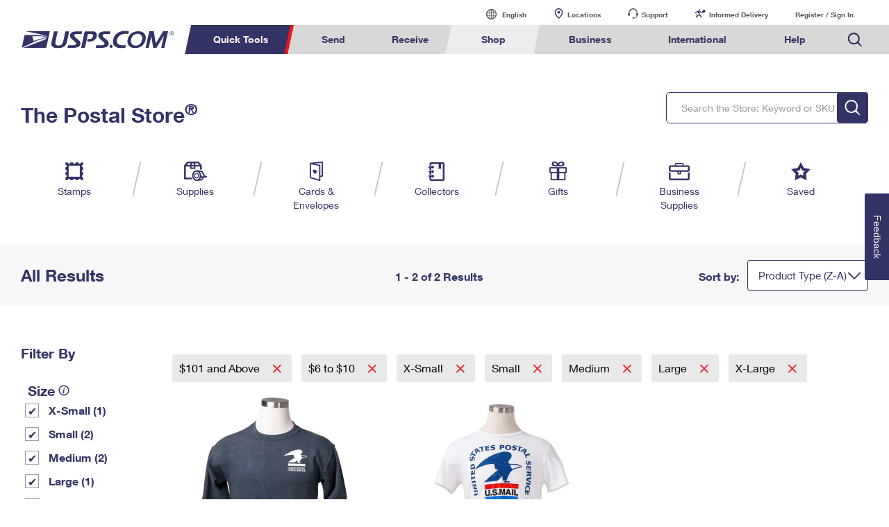

--- FILE ---
content_type: image/svg+xml
request_url: https://www.usps.com/assets/images/home/hs-code-search.svg
body_size: 983
content:
<?xml version="1.0" encoding="UTF-8"?>
<svg xmlns="http://www.w3.org/2000/svg" viewBox="0 0 323.45 323.58">
  <defs>
    <style>
      .cls-1 {
        fill: #336;
      }
    </style>
  </defs>
  <g id="Layer_1" data-name="Layer 1">
    <g>
      <path class="cls-1" d="M84.25,62.09c-6.7,20.54-10.93,39.62-12.78,58.07,10.3-1.2,20.77-2.18,31.33-2.85,1-21.56,3.3-43.27,6.91-65.36,7.33-2.04,14.69-3.31,22.05-3.74-2.28,59.24-2.41,118.67-.38,178.57-7.77-.48-15.53-1.86-23.25-4.08-3.72-25.83-5.68-51.01-5.89-76.02-10.72-.36-21.35-.88-31.8-1.51.39,21.23,3.98,42.84,10.87,66.54-7.59-3.99-15.1-8.65-22.5-13.76-21.03-47.17-19.81-74.3,4.02-123.07,7.05-4.77,14.2-9.1,21.41-12.79Z"/>
      <path class="cls-1" d="M170.77,174.1c-.21,3.99-.19,7.59.06,10.78.25,3.2.93,5.8,2.03,7.76,1.1,1.97,2.66,3.32,4.68,4.03,2.02.71,4.63.58,7.87-.42,3.82-1.18,7.53-4.01,11.19-8.16,3.64-4.16,6.12-9.29,7.01-15.42.47-3.28.42-5.99-.13-8.21-.55-2.22-1.69-4.13-3.41-5.81-1.72-1.67-4.09-3.16-7.09-4.52-3.01-1.35-6.77-2.79-11.3-4.36-6.05-2.09-11.34-4.72-15.82-7.71-4.49-2.99-8.27-6.64-11.32-10.87-3.05-4.23-5.3-9.16-6.76-14.75-1.46-5.59-2.21-12.05-2.32-19.36-.25-17.58,2.98-30.7,8.66-38.39,5.74-7.67,13.05-10.03,23.23-5.78,4.76,1.97,9.33,4.94,13.88,8.62,4.54,3.68,8.94,8.16,13.2,13.1,4.25,4.95,8.26,10.29,11.76,15.79,3.5,5.52,6.35,11.17,8.06,17.07.34,1.16.65,2.31.96,3.45-7.98-2.29-16.11-4.4-24.34-6.22-1.13-7.05-3.37-12.89-6.24-17.54-2.89-4.63-6.66-7.88-11.35-9.28-2.69-.8-4.84-.86-6.49-.21-1.65.65-2.91,1.78-3.79,3.37-.88,1.59-1.41,3.56-1.58,5.87-.18,2.31-.16,4.74.06,7.27.44,5.23,1.6,9.73,3.57,13.43,1.96,3.71,5.9,7.29,11.82,10.64,7.15,4.2,14.29,8.16,21.33,11.64,5.2,2.61,9.42,5.01,12.66,7.27,3.23,2.27,5.76,4.49,7.55,6.77,1.79,2.28,2.91,4.7,3.29,7.39.39,2.7.25,5.73-.5,9.25-2.62,11.9-10.38,23.45-19.75,34.43-9.52,10.82-20.1,20.81-32.35,25.96-12.79,5.35-21.47,2.64-26.98-5.47-5.45-8.14-8.53-20.9-8.39-37.43.02-2.42.04-4.85.05-7.27,9.11-.18,18.21-.77,27.24-1.72-.07,1.67-.16,3.34-.24,5.02Z"/>
    </g>
  </g>
  <g id="Layer_2" data-name="Layer 2">
    <path class="cls-1" d="M136.34,273.67c30.03,0,58.51-9.61,82.34-27.56l93.76,75.77c2.54,2.26,6.34,2.26,8.88,0,2.54-2.55,2.96-7.07.42-10.04l-75.99-93.3c39.62-53.58,35.53-129.63-12.97-178.4C207.26,14.56,172.71,0,136.48,0S65.56,14.28,40.04,40.29C14.52,65.87,0,100.51,0,136.84s14.1,70.96,40.04,96.55c25.52,25.59,60.06,40.15,96.3,40.15v.14ZM60.77,61.77c20.02-20.07,47.09-31.24,75.57-31.24s55.27,11.17,75.29,31.24c41.45,41.56,41.45,109.55,0,151.26-20.02,20.07-47.09,31.24-75.29,31.24-28.48-.42-55.27-11.45-75.57-31.52-20.02-20.07-31.16-47.21-31.16-75.49s11.14-55.41,31.16-75.49Z"/>
  </g>
</svg>